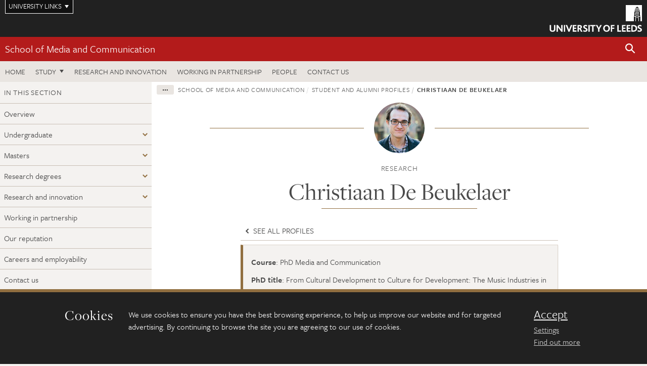

--- FILE ---
content_type: text/html; charset=UTF-8
request_url: https://ahc.leeds.ac.uk/media/dir-record/student-alumni-profiles/533/christiaan-de-beukelaer
body_size: 8189
content:
<!DOCTYPE html>
<!--[if IE 8]><html class="no-js lt-ie9" lang="en"><![endif]-->
<!--[if IE 9]><html class="no-js ie9" lang="en"><![endif]-->
<!--[if gt IE 8]><!-->
<html class="no-js" lang="en"><!--<![endif]-->
    <head>
    <meta charset="utf-8">
<meta http-equiv="X-UA-Compatible" content="IE=edge">
<!-- Remove auto number linking-->
<meta name="format-detection" content="telephone=no">
<meta name="viewport" content="width=device-width, initial-scale=1">
<meta name="generator" content="http://www.jadu.co.uk" />
<meta name="robots" content="index,follow" />
<meta name="revisit-after" content="2 days" />
<meta name="author" content="Faculty of AHC" />
<meta name="publisher" content="University of Leeds" />
<link rel="canonical" href="https://ahc.leeds.ac.uk/media-research-degrees/dir-record/student-alumni-profiles/533/christiaan-de-beukelaer" />


<link rel="schema.dcterms" href="https://purl.org/dc/terms/" />
<meta name="dcterms.creator" content="Magda Makarewicz" lang="en" />
<meta name="dcterms.created" content="2018-08-14" lang="en" />
<meta name="dcterms.modified" content="2019-09-17" lang="en" />
<meta name="dcterms.description" content="What is the support network like for PhD students at Leeds? Read about Christiaan&rsquo;s views on our research culture, skills development and career guidance for academics. " lang="en" />
<meta name="dcterms.format" content="text/html" lang="en" />
<meta name="dcterms.identifier" content="https://ahc.leeds.ac.uk/media/dir-record/student-alumni-profiles/533/christiaan-de-beukelaer" lang="en" />
<meta name="dcterms.language" content="en" />
<meta name="dcterms.publisher" content="University of Leeds" lang="en" />
<meta name="dcterms.rights" content="Copyright University of Leeds" lang="en" />
<meta name="dcterms.coverage" content="UK" lang="en" />
<meta name="dcterms.title" content="Christiaan De Beukelaer " lang="en" />
<meta name="dcterms.subject" content="Best universities for phds, media phd, phd student support, study a phd at leeds, postdoctoral, research, careers in academia, skills, guidance" lang="en" />
<meta name="Keywords" content="Best universities for phds, media phd, phd student support, study a phd at leeds, postdoctoral, research, careers in academia, skills, guidance" />
<meta name="Description" content="What is the support network like for PhD students at Leeds? Read about Christiaan&rsquo;s views on our research culture, skills development and career guidance for academics. " />
<meta name="twitter:card" content="summary" />
<meta name="twitter:title" content="Christiaan De Beukelaer " />
<meta name="twitter:description" content="" />
<meta name="twitter:image" content="https://ahc.leeds.ac.uk/images/Christiaan_De_Beukelaer.jpg" />
<meta name="twitter:url" content="https://ahc.leeds.ac.uk/media/dir-record/student-alumni-profiles/533/christiaan-de-beukelaer" />
<meta property="og:title" content="Christiaan De Beukelaer " />
<meta property="og:type" content="website" />
<meta property="og:description" content="" />
<meta property="og:url" content="https://ahc.leeds.ac.uk/media/dir-record/student-alumni-profiles/533/christiaan-de-beukelaer" />
<meta property="og:image" content="https://ahc.leeds.ac.uk/images/Christiaan_De_Beukelaer.jpg" />





<meta name="dirID" content="3"/>

<meta name="directoryEntryID" content="533"/>




<!-- Google Tag Manager Husam -->
<script>(function(w,d,s,l,i){w[l]=w[l]||[];w[l].push({'gtm.start':
new Date().getTime(),event:'gtm.js'});var f=d.getElementsByTagName(s)[0],
j=d.createElement(s),dl=l!='dataLayer'?'&l='+l:'';j.async=true;j.src=
'https://www.googletagmanager.com/gtm.js?id='+i+dl;f.parentNode.insertBefore(j,f);
})(window,document,'script','dataLayer','GTM-WJPZM2T');</script>
<!-- End Google Tag Manager -->

<title> Christiaan De Beukelaer  | School of Media and Communication | University of Leeds
</title>

<link rel="stylesheet" href="https://use.typekit.net/yos6uow.css">

<!-- Include JS -->
<script src="https://jaducdn.leeds.ac.uk/themes/default/assets/dist/modernizr-custom.js?version=1ca6be4553fdbec3ff48ea961ec12a9f"></script>

<!-- Include Favicon -->
<link rel="icon" type="image/x-icon" href="https://jaducdn.leeds.ac.uk/themes/default/assets/dist/img/favicon.ico" />

<link href="https://jaducdn.leeds.ac.uk/themes/default/assets/dist/theme-default/bootstrap.min.css?version=1ca6be4553fdbec3ff48ea961ec12a9f" rel="stylesheet" type='text/css' media="screen">
<link href="https://jaducdn.leeds.ac.uk/themes/default/assets/dist/theme-default/toolkit.min.css?version=1ca6be4553fdbec3ff48ea961ec12a9f" rel="stylesheet" type='text/css' media="screen">
<link href="https://jaducdn.leeds.ac.uk/themes/default/assets/dist/theme-default/cookies.min.css?version=1ca6be4553fdbec3ff48ea961ec12a9f" rel="stylesheet" type='text/css' media="screen">
<link href="https://jaducdn.leeds.ac.uk/themes/default/assets/dist/theme-default/print.min.css?version=1ca6be4553fdbec3ff48ea961ec12a9f'" rel="stylesheet" media="print">
        </head>
    <body class="ahc">
<!-- Google Tag Manager (noscript) -->
<noscript><iframe src="https://www.googletagmanager.com/ns.html?id=GTM-WJPZM2T"
height="0" width="0" style="display:none;visibility:hidden"></iframe></noscript>
<!-- End Google Tag Manager (noscript) -->
        <div id="site-container" class="site-container-md">
            <a id="skip-main" href="#main" rel="nofollow">Skip to main content</a>
<div class="quicklinks-outer">

    <div class="masthead-links">
        <button class="masthead-link masthead-link-quicklinks js-quicklinks-toggle" data-toggle="collapse" data-target="#quicklinks" aria-label="Open University quicklinks menu">University links</button>
    </div>   

    <nav id="quicklinks" class="quicklinks collapse" role="navigation">         
        <div class="wrapper-relative">
            <div class="quicklinks-inner">                    
                <div class="tk-row">
                    <div class="col-sm-6 col-md-3">
                                                                                                        <ul class="quicklinks-list">
                                <li class="title">For staff</li>
                                                                    <li><a href="https://www.leeds.ac.uk/forstaff/">For Staff</a></li>
                                                                    <li><a href="https://forstaff.leeds.ac.uk/forstaff/homepage/375/services">Services A-Z</a></li>
                                                                    <li><a href="https://ses.leeds.ac.uk/">Student Education Service</a></li>
                                                            </ul>
                                                                                                                                        <ul class="quicklinks-list">
                                <li class="title">For students</li>
                                                                    <li><a href="https://minerva.leeds.ac.uk/">Minerva</a></li>
                                                                    <li><a href="https://it.leeds.ac.uk/mobileapps">Mobile apps</a></li>
                                                                    <li><a href="https://students.leeds.ac.uk/">Students</a></li>
                                                            </ul>
                                                                                        </div><div class="col-sm-6 col-md-3">
                                                                                                            <ul class="quicklinks-list">
                                <li class="title">Faculties</li>
                                                                    <li><a href="https://ahc.leeds.ac.uk/">Faculty of Arts, Humanities and Cultures</a></li>
                                                                    <li><a href="https://biologicalsciences.leeds.ac.uk/">Faculty of Biological Sciences</a></li>
                                                                    <li><a href="https://business.leeds.ac.uk/">Faculty of Business</a></li>
                                                                    <li><a href="https://eps.leeds.ac.uk">Faculty of Engineering and Physical Sciences</a></li>
                                                                    <li><a href="https://environment.leeds.ac.uk/">Faculty of Environment</a></li>
                                                                    <li><a href="https://medicinehealth.leeds.ac.uk/">Faculty of Medicine and Health</a></li>
                                                                    <li><a href="https://essl.leeds.ac.uk/">Faculty of Social Sciences</a></li>
                                                                    <li><a href="https://www.leeds.ac.uk/language-centre">Language Centre</a></li>
                                                                    <li><a href="https://www.leeds.ac.uk/lifelong-learning">Lifelong Learning Centre</a></li>
                                                            </ul>
                                                                                        </div><div class="col-sm-6 col-md-3">
                                                                                                            <ul class="quicklinks-list">
                                <li class="title">Other</li>
                                                                    <li><a href="https://www.leeds.ac.uk/staffaz">Staff A-Z</a></li>
                                                                    <li><a href="https://www.leeds.ac.uk/campusmap">Campus map</a></li>
                                                                    <li><a href="https://www.leeds.ac.uk/university-jobs">Jobs</a></li>
                                                                    <li><a href="https://www.leeds.ac.uk/alumni">Alumni</a></li>
                                                                    <li><a href="https://www.leeds.ac.uk/contact">Contacts</a></li>
                                                                    <li><a href="https://library.leeds.ac.uk/">Library</a></li>
                                                                    <li><a href="https://it.leeds.ac.uk/">IT</a></li>
                                                                    <li><a href="https://mymedia.leeds.ac.uk/">VideoLeeds</a></li>
                                                                    <li><a href="https://www.luu.org.uk/">Leeds University Union</a></li>
                                                            </ul>
                                                                                        </div><div class="col-sm-6 col-md-3">
                                                                                                            <ul class="quicklinks-list">
                                <li class="title">Follow us</li>
                                                                    <li><a href="https://www.facebook.com/universityofleeds">Facebook</a></li>
                                                                    <li><a href="https://bsky.app/profile/universityofleeds.bsky.social">Bluesky</a></li>
                                                                    <li><a href="https://www.youtube.com/universityofleeds">YouTube</a></li>
                                                                    <li><a href="https://www.linkedin.com/edu/university-of-leeds-12706">LinkedIn</a></li>
                                                                    <li><a href="https://instagram.com/universityofleeds/">Instagram</a></li>
                                                                    <li><a href="https://medium.com/university-of-leeds">Medium</a></li>
                                                                    <li><a href="https://www.weibo.com/leedsuniversityuk">Weibo</a></li>
                                                                    <li><a href="https://theconversation.com/institutions/university-of-leeds-1122">The Conversation</a></li>
                                                            </ul>
                                                                                        </div><div class="col-sm-6 col-md-3">
                                                                        </div>      
                </div>
            </div>
            <div class="quicklinks-close">
                <button class="icon-font btn-icon js-quicklinks-close" data-toggle="collapse" data-target="#quicklinks">
                    <span class="tk-icon-close" aria-hidden="true"></span>                            
                    <span class="icon-font-text">Close quicklinks</span>
                </button>
            </div>
        </div>
    </nav>

</div>
<!-- $MASTHEAD-->
<header id="masthead" class="masthead" role="banner">

    <div class="navicon">
        <button class="btn-icon" data-state="body-state" data-class="state-navicon-active">Menu</button>
    </div>

    <div class="logo">
                <a class="logo-full" title="University of Leeds homepage" href="//www.leeds.ac.uk/">
            <img class="js-png-svg-uri" data-uri="https://jaducdn.leeds.ac.uk/themes/default/assets/dist/img/uol-logo.svg" src="https://jaducdn.leeds.ac.uk/themes/default/assets/dist/img/uol-logo.png" alt="University of Leeds logo">
        </a>

        <a class="logo-mark" title="University of Leeds homepage" href="//www.leeds.ac.uk/">
            <img class="js-png-svg-uri" data-uri="https://jaducdn.leeds.ac.uk/themes/default/assets/dist/img/uol-logo-mark.svg" src="https://jaducdn.leeds.ac.uk/themes/default/assets/dist/img/uol-logo-mark.png" alt="University of Leeds logo">
        </a>
    </div>

</header>
<!-- /$MASTHEAD-->
<!-- $SITESEARCH-->
<div id="sitesearch" class="site-search collapse">
    <div class="wrapper-pd-xxs">
        <form class="site-search-inner" action="https://ahc.leeds.ac.uk/site/custom_scripts/search-results.php" role="search">
            <input id="cid" name="cid" type="hidden" value="94">
            <label class="sr-only" for="searchInput">Search</label>
            <input id="searchInput" class="site-search-input" type="search" name="query" placeholder="Search" autocomplete="off">

            <label class="sr-only" for="searchOption">Destination</label>

            <select id="searchOption" class="site-search-select js-action-toggle" name="searchOption">

                <option value="searchSite" selected data-action="https://ahc.leeds.ac.uk/site/custom_scripts/search-results.php">Faculty of AHC site</option>
                <option value="searchAll" data-action="https://ahc.leeds.ac.uk/site/custom_scripts/search-results.php">All leeds.ac.uk sites</option>

                <!--<optgroup label="Toolkit courses">
                    <option value="UG" data-action="https://courses.leeds.ac.uk/course-search">Undergraduate</option>
                    <option value="PGT" data-action="https://courses.leeds.ac.uk/course-search">Postgraduate taught</option>
                    <option value="PGR" data-action="https://courses.leeds.ac.uk/course-search">Postgraduate research</option>
                </optgroup>-->

            </select>

            <input class="site-search-submit btn btn-primary" type="submit" value="Search">
        </form>
    </div>
</div>
<!-- /$SITESEARCH-->
<div id="quicksearch" class="wrapper-lg wrapper-pd wrapper-relative">
    <div class="quick-search">

    </div>
</div><!-- $LOCALHEADER-->
<div class="local-header">
    <div class="wrapper-pd-xs">
        <div class="local-header-inner">
            <div class="local-header-title" role="navigation" aria-label="Home page link">

                                                                                                
                                    <a href="//ahc.leeds.ac.uk/media">School of Media and Communication</a>
                            </div>
            <div class="local-header-search">
                            <button class="icon-font sm-toggle-search btn-icon js-site-search-toggle" data-toggle="collapse" data-target="#sitesearch" role="button" aria-label="Open site search">
                    <span class="site-search-btn" aria-hidden="true"></span>
                    <span class="icon-font-text">Search</span>
                </button>
            </div>
        </div>
    </div>
</div>
<!-- /$LOCALHEADER-->
<nav id="tk-nav-priority" class="tk-nav tk-nav-priority" role="navigation">
    <div class="wrapper-relative">
        <div class="tk-nav-header">
            <button class="btn-icon btn-menu" data-state="body-state" data-class="state-navicon-active">Close</button>
        </div>
        <div class="tk-nav-inner">
          <ul class="tk-nav-list tk-nav-list-primary">

                                                    <li><a href="//ahc.leeds.ac.uk/media">Home</a></li>
                

                
                                                                                                                                        
                                                                <li class="tk-nav-dropdown tk-nav-dropdown--items-3">
                            <a href="#drop_01" rel="nofollow">Study</a>
                                                <ul id="drop_01">
                                                                                                            <li><a href="//ahc.leeds.ac.uk/media-undergraduate">Undergraduate</a></li>
                                                                            <li><a href="//ahc.leeds.ac.uk/media-masters">Masters</a></li>
                                                                            <li><a href="//ahc.leeds.ac.uk/media-research-degrees">Research degrees</a></li>
                                                                                                                                                                                                            </ul>
                        </li>

                                                                
                                                        <li><a href="https://ahc.leeds.ac.uk/media-research-innovation">Research and innovation</a></li>
                                        <li><a href="https://ahc.leeds.ac.uk/media-partnership">Working in partnership</a></li>
                                        <li><a href="https://ahc.leeds.ac.uk/stafflist?query=&new_categoryID=94">People</a></li>
                                        <li><a href="https://ahc.leeds.ac.uk/media-communication/doc/contact-us">Contact us</a></li>
                            </ul>
        </div>
    </div>
</nav>
            <main id="main" class="main" role="main">
                <div>
                                        
<div class="column-container column-container-fw">

    <!-- INCLUDE sidebar -->
            <aside class="column-container-secondary" role="complementary">
    <button class="sidebar-button js-sidebar-trigger">In this section: School of Media and Communication</button>	   	
    <div class="sidebar-container sidebar-container-fw">

        <h4 class="sidebar-heading heading-related">In this section</h4>

        <ul id="sidebarNav" class="sidebar-nav sidebar-nav-fw">
            <li><a href="//ahc.leeds.ac.uk/media">Overview</a></li>
<li class="dropdown">
<a href="//ahc.leeds.ac.uk/media-undergraduate#107" rel="nofollow">Undergraduate</a>
<ul id="107">
<li><a href="//ahc.leeds.ac.uk/media-undergraduate">Overview</a></li>
<li>
<a href="//ahc.leeds.ac.uk/media-undergraduate-student-work">Student work</a>
<ul id="259">
<li><a href="//ahc.leeds.ac.uk/media-undergraduate-student-work">Overview</a></li>
</ul>
</li>
<li>
<a href="//ahc.leeds.ac.uk/media-undergraduate-facilities">Facilities</a>
<ul id="349">
<li><a href="//ahc.leeds.ac.uk/media-undergraduate-facilities">Overview</a></li>
</ul>
</li>
<li>
<a href="//ahc.leeds.ac.uk/media-undergraduate/doc/our-reputation-8">Our reputation</a></li>
<li>
<a href="//ahc.leeds.ac.uk/media-undergraduate/doc/clubs-societies">Clubs and societies</a></li>
<li>
<a href="//ahc.leeds.ac.uk/media-undergraduate/doc/careers-employability-3">Careers and employability</a></li>
<li>
<a href="//ahc.leeds.ac.uk/media-undergraduate/doc/study-abroad-19">Study abroad</a></li>
<li>
<a href="//ahc.leeds.ac.uk/media-undergraduate/doc/work-placements-16">Work placements</a></li>
</ul>
</li>
<li class="dropdown">
<a href="//ahc.leeds.ac.uk/media-masters#108" rel="nofollow">Masters</a>
<ul id="108">
<li><a href="//ahc.leeds.ac.uk/media-masters">Overview</a></li>
<li class="dropdown">
<a href="//ahc.leeds.ac.uk/media-masters-student-work#264" rel="nofollow">Student work</a>
<ul id="264">
<li><a href="//ahc.leeds.ac.uk/media-masters-student-work">Overview</a></li>
<li>
<a href="//ahc.leeds.ac.uk/media-masters-student-work/doc/school-media-communication-ma-dissertations">School of Media and Communication Masters dissertations</a></li>
</ul>
</li>
<li>
<a href="//ahc.leeds.ac.uk/media-masters-facilities">Facilities</a>
<ul id="350">
<li><a href="//ahc.leeds.ac.uk/media-masters-facilities">Overview</a></li>
</ul>
</li>
<li>
<a href="//ahc.leeds.ac.uk/media-masters/doc/our-reputation-8">Our reputation</a></li>
<li>
<a href="//ahc.leeds.ac.uk/media-masters/doc/clubs-societies">Clubs and societies</a></li>
<li>
<a href="//ahc.leeds.ac.uk/media-masters/doc/careers-employability-31">Careers and employability</a></li>
</ul>
</li>
<li class="dropdown">
<a href="//ahc.leeds.ac.uk/media-research-degrees#109" rel="nofollow">Research degrees</a>
<ul id="109">
<li><a href="//ahc.leeds.ac.uk/media-research-degrees">Overview</a></li>
<li>
<a href="//ahc.leeds.ac.uk/media-research-degrees-facilities">Facilities</a>
<ul id="351">
<li><a href="//ahc.leeds.ac.uk/media-research-degrees-facilities">Overview</a></li>
</ul>
</li>
<li>
<a href="//ahc.leeds.ac.uk/media-research-degrees/doc/our-reputation-8">Our reputation</a></li>
<li>
<a href="//ahc.leeds.ac.uk/media-research-degrees/doc/clubs-societies">Clubs and societies</a></li>
<li>
<a href="//ahc.leeds.ac.uk/media-research-degrees/doc/apply-13">How to apply</a></li>
<li>
<a href="//ahc.leeds.ac.uk/media-research-degrees/doc/careers-professional-development-4">Your career and development</a></li>
<li>
<a href="//ahc.leeds.ac.uk/media-research-degrees/doc/researching-us-5">Researching with us</a></li>
<li>
<a href="//ahc.leeds.ac.uk/media-research-degrees/doc/doctor-philosophy-phd-9">Doctor of Philosophy (PhD)</a></li>
</ul>
</li>
<li class="dropdown">
<a href="//ahc.leeds.ac.uk/media-research-innovation#110" rel="nofollow">Research and innovation</a>
<ul id="110">
<li><a href="//ahc.leeds.ac.uk/media-research-innovation">Overview</a></li>
<li class="dropdown">
<a href="//ahc.leeds.ac.uk/media-research-themes#404" rel="nofollow">Research themes</a>
<ul id="404">
<li>
<a href="//ahc.leeds.ac.uk/media-inequality-representation">Media, Inequality and Representation</a>
<ul id="405">
<li><a href="//ahc.leeds.ac.uk/media-inequality-representation">Overview</a></li>
</ul>
</li>
<li>
<a href="//ahc.leeds.ac.uk/media-power-publics">Media, Power and Publics</a>
<ul id="406">
<li><a href="//ahc.leeds.ac.uk/media-power-publics">Overview</a></li>
</ul>
</li>
<li>
<a href="//ahc.leeds.ac.uk/digital-futures">Digital Futures</a>
<ul id="407">
<li><a href="//ahc.leeds.ac.uk/digital-futures">Overview</a></li>
</ul>
</li>
<li>
<a href="//ahc.leeds.ac.uk/cultural-industries-creative-work">Cultural Industries and Creative Work</a>
<ul id="408">
<li><a href="//ahc.leeds.ac.uk/cultural-industries-creative-work">Overview</a></li>
</ul>
</li>
</ul>
</li>
</ul>
</li>
<li>
<a href="//ahc.leeds.ac.uk/media-partnership">Working in partnership</a>
<ul id="111">
<li><a href="//ahc.leeds.ac.uk/media-partnership">Overview</a></li>
</ul>
</li>
<li>
<a href="//ahc.leeds.ac.uk/media/doc/our-reputation-8">Our reputation</a></li>
<li>
<a href="//ahc.leeds.ac.uk/media/doc/careers-employability-3">Careers and employability</a></li>
<li>
<a href="//ahc.leeds.ac.uk/media/doc/contact-us">Contact us</a></li>
<li>
<a href="//ahc.leeds.ac.uk/media/doc/careers-employability-31">Careers and employability</a></li>

        </ul>
                    </div>
</aside>    
    <div class="column-container-primary">

        <!-- $BREADCRUMB -->
        <div class="wrapper-pd-xs">
    <div class="breadcrumb-responsive">
        <ol class="breadcrumb">
                                                                      <li><a href="//ahc.leeds.ac.uk">Faculty of Arts, Humanities and Cultures</a></li>
                                                                                                          <li><a href="//ahc.leeds.ac.uk/media">School of Media and Communication</a></li>
                                                                                                          <li><a href="//ahc.leeds.ac.uk/media/dir/student-alumni-profiles">Student and alumni profiles</a></li>
                                                                              <li class="active">Christiaan De Beukelaer </li>
                                    </ol>
    </div>
</div>
        <!-- /$BREADCRUMB -->

        <div class="wrapper-sm wrapper-pd-md">
            <div class="rule-image">
                                                <span style="background-image:url('//ahc.leeds.ac.uk/images/resized/100x100-0-0-1-80-Christiaan_De_Beukelaer.jpg')"><img src="//ahc.leeds.ac.uk/images/resized/100x100-0-0-1-80-Christiaan_De_Beukelaer.jpg" alt="Portrait of Christiaan de beukelaer"></span>
            </div>
                            <p class="heading-related text-center">
                                    Research                                </p>
                        <h1 class="heading-underline">Christiaan De Beukelaer </h1>
        </div>

        <div class="wrapper-xs wrapper-pd">
            <ul class="list-nav">
                                    <li><a href="//ahc.leeds.ac.uk/media/dir/student-alumni-profiles"><span class="tk-icon tk-icon-chevron-left" aria-hidden="true"></span> See all profiles</a></li>
                            </ul>
            <div class="island island-featured">
                <ul class="list-facts">
                                                                                                <li><strong>Course</strong>: PhD Media and Communication</li>
                                                                                                                        <li><strong>PhD title</strong>: From Cultural Development to Culture for Development: The Music Industries in Burkina Faso and Ghana</li>
                                                                                                                        <li><strong>Graduation</strong>: 2015</li>
                                                                                                                        <li><strong>Nationality</strong>: Belgian</li>
                                                                                                                        <li><strong>Job title</strong>: Senior Lecturer in Cultural Policy </li>
                                                                                                                        <li><strong>Company</strong>: University of Melbourne</li>
                                                            </ul>
            </div>
            <div class="cms">
                <h2>Why did you choose to study your PhD at the University of Leeds?&nbsp;</h2>

<p>I chose to pursue a PhD at the University of Leeds primarily because of my supervisor, David Hesmondhalgh. He is an internationally renowned authority on cultural industries, and after reading much of his work, the possibility of working with him on my project was a great prospect. From the moment I contacted him to discuss my project, he was very encouraging and curious to hear more about my plan to study cultural industries in African countries. &nbsp;</p>

<h2>Tell us about the opportunities you took advantage of at Leeds.&nbsp;</h2>

<p>One of the main strengths of the School of Media and Communication at the University of Leeds is the very active and diverse research culture. Because of my interdisciplinary background (in musicology, cultural studies, and development studies), it was great to attend research seminars on journalism, media studies, creative labour, and cultural theory. These experiences both helped building a cohort among PhD students and provided opportunities to connect to the large and diverse group of leading scholars who work in the School.&nbsp;</p>

<h2>How has your experience of studying a PhD helped you in your career?&nbsp;</h2>

<p>At the School of Media and Communication, we were encouraged to take initiative and think ahead. This manifested in two ways that helped me prepare for life as an academic.&nbsp;</p>

<p>First, I co-organised several events and conferences, both within the School and beyond. Two of the main things I was involved in were the organisation of the <a href="http://www.meccsa.org.uk/networks/postgraduate-network/">MeCCSA Postgraduate Network</a> Conference in 2014 and the <a href="https://cgd.leeds.ac.uk/ridnet/">Researchers in Development PhD Network</a> (RiDNet), with fellow PhD students from different Schools and Faculties.&nbsp;</p>

<p>Second, the School organised a range of seminars that helped us navigating the ins and outs of academic life, through sessions on publishing, applying for jobs, etc. These moments, alongside the opportunity to sit in on research presentations of job candidates, were invaluable when looking for jobs later down the track.&nbsp;</p>

<p>In my current position as a senior lecturer, I believe these activities have helped me get stable employment as an academic. But, more importantly, they have also helped me develop the habits and skills that any academic needs.&nbsp;</p>

<h2>What advice would you give to future PhD students?&nbsp;</h2>

<p>Think strategically about what you want and need to accomplish during your PhD, in function of your post-doctoral plans. A PhD is not enough to make it in academia, but no one has time to do the work required to tick all the boxes. The School of Media and Communication is a great place to find your feet thanks to the generosity of academics and fellow PhD students to discuss how to best tackle these difficult questions. I am proud to say I&rsquo;m part of a network of alumni of the School of Media and Communication at the University of Leeds, and it&rsquo;s always a pleasure to meet up with fellow alumni, whether it&rsquo;s in Cape Town, Kuala Lumpur, Washington DC, or back in Leeds.&nbsp;</p>

            </div>
            <!-- ./cms -->
        </div>
        <!-- ./wrapper-sm -->
    </div>
    <!-- ./column-container-primary-->
</div>
<!-- ./column-container-->

                </div>
            </main>
            <div class="back-top">
    <a data-toggle="scroll" href="#site-container" rel="nofollow">Back to top</a>
</div>                
            <footer class="site-footer" role="contentinfo">
    <div class="site-footer-upper">
        <div class="wrapper-pd">
            <div class="site-footer-upper-logos">
                                                                                                                                                                                                                                                                                                                                                                                                                    <a href="https://www.advance-he.ac.uk/equality-charters/athena-swan-charter" title="Visit Athena Swan Bronze"><img src="//ahc.leeds.ac.uk/images/resized/81x60-0-0-1-80-Advance_HE_Membership_logo_Standalone_AS_Bronze_Colour.png" alt="logo of the Athena Swan Bronze Award accreditation"></a>                            </div>
            <div class="footer-social">
                                    <h2 class="hide-accessible">Social media links</h2>
                                            <a href="https://www.linkedin.com/company/school-of-media-and-communication/posts/?feedView=all" title="Go to LinkedIn page"><span class="icon-font-text">LinkedIn</span><span class="tk-icon tk-icon-social-linkedin"></span></a>                    
                                            <a href="https://bsky.app/profile/did:plc:ls6cota42gdmu7mntkqfelyc" title="Go to Bluesky page"><span class="icon-font-text">Bluesky</span><span class="tk-icon tk-icon-social-bluesky"></span></a>                    
                                                </div>
        </div>
    </div>
    
    <div class="site-footer-middle p-t-md p-b-md">
        <div class="wrapper-pd">
            <nav role="navigation">
                <div class="tk-row">
                     <div class="col-sm-6 col-md-3">
                                                                                                        <ul class="quicklinks-list">
                                <li class="title">Faculty of Arts, Humanities and Cultures</li>
                                                                    <li><a href="https://ahc.leeds.ac.uk">Faculty of Arts, Humanities and Cultures</a></li>
                                                                    <li><a href="https://ahc.leeds.ac.uk/design">School of Design</a></li>
                                                                    <li><a href="https://ahc.leeds.ac.uk/english">School of English</a></li>
                                                                    <li><a href="https://ahc.leeds.ac.uk/fine-art">School of Fine Art, History of Art and Cultural Studies</a></li>
                                                                    <li><a href="https://ahc.leeds.ac.uk/history">School of History</a></li>
                                                                    <li><a href="https://ahc.leeds.ac.uk/languages">School of Languages, Cultures and Societies</a></li>
                                                                    <li><a href="https://ahc.leeds.ac.uk/media/">School of Media and Communication</a></li>
                                                                    <li><a href="https://ahc.leeds.ac.uk/music">School of Music</a></li>
                                                                    <li><a href="https://ahc.leeds.ac.uk/performance/">School of Performance and Cultural Industries</a></li>
                                                                    <li><a href="https://ahc.leeds.ac.uk/philosophy/">School of Philosophy, Religion and History of Science</a></li>
                                                                    <li><a href="https://ahc.leeds.ac.uk/medieval/">Institute for Medieval Studies</a></li>
                                                                    <li><a href="https://ahc.leeds.ac.uk/ethics/">Inter-Disciplinary Ethics Applied Centre</a></li>
                                                            </ul>
                                                                                        </div><div class="col-sm-6 col-md-3">
                                                                                                            <ul class="quicklinks-list">
                                <li class="title">Quicklinks</li>
                                                                    <li><a href="https://www.leeds.ac.uk/language-centre">Language Centre</a></li>
                                                                    <li><a href="https://ahc.leeds.ac.uk/graduate-school/doc/faculty-arts-humanities-cultures-graduate-school">Graduate School</a></li>
                                                                    <li><a href="https://lahri.leeds.ac.uk/ ">Leeds Arts and Humanities Research Institute</a></li>
                                                                    <li><a href="https://www.leeds.ac.uk/cultural-institute">Cultural Institute</a></li>
                                                                    <li><a href="https://ahc.leeds.ac.uk/pria">Pedagogic Research in the Arts (PRiA)</a></li>
                                                                    <li><a href="https://ahc.leeds.ac.uk/theatre-at-leeds">Theatre at Leeds</a></li>
                                                                    <li><a href="https://ahc.leeds.ac.uk/yorkshire-sculpture-international">Yorkshire Sculpture International</a></li>
                                                            </ul>
                                                                                        </div><div class="col-sm-6 col-md-3">
                                                                                                            <ul class="quicklinks-list">
                                <li class="title">For staff</li>
                                                                    <li><a href="https://forstaff.leeds.ac.uk/forstaff/homepage/375/services">Services A-Z</a></li>
                                                            </ul>
                                                                                                                                        <ul class="quicklinks-list">
                                <li class="title">For students</li>
                                                                    <li><a href="https://portal.leeds.ac.uk">Portal</a></li>
                                                                    <li><a href="https://students.leeds.ac.uk/">Students</a></li>
                                                            </ul>
                                                                                        </div><div class="col-sm-6 col-md-3">
                                                                                                            <ul class="quicklinks-list">
                                <li class="title">University links</li>
                                                                    <li><a href="https://jobs.leeds.ac.uk/vacancies.aspx">Jobs</a></li>
                                                                    <li><a href="https://www.leeds.ac.uk/term-dates">Term dates</a></li>
                                                                    <li><a href="https://www.leeds.ac.uk/campusmap">Campus map</a></li>
                                                                    <li><a href="https://www.leeds.ac.uk/info/5000/about/131/find_us">Find us</a></li>
                                                                    <li><a href="https://www.leeds.ac.uk/alumni">Alumni</a></li>
                                                            </ul>
                                                                                                        <!-- <ul class="quicklinks-list">
                            <li class="title">Site map</li>
                            <li><a href="//ahc.leeds.ac.uk/news/">News</a></li>
                            <li><a href="//ahc.leeds.ac.uk/events/">Events</a></li>    
                            <li><a href="//ahc.leeds.ac.uk/student-and-alumni-profiles/">Student and alumni profile</a></li>
                            <li><a href="//ahc.leeds.ac.uk/short-courses/">Short courses</a></li>    
                            <li><a href="//ahc.leeds.ac.uk/scholarships/">Scholarships</a></li>
                            <li><a href="//ahc.leeds.ac.uk/stafflist/">Staff list</a></li>
                        </ul> -->
                    </div>
                </div>
            </nav>
        </div>
    </div>

    <div class="site-footer-lower">
        <div class="wrapper-pd">
            <nav role="navigation">
                <ul class="nav">
                    <li>&copy; 2026 University of Leeds, Leeds, LS2 9JT</li>
                    <li><a href="//www.leeds.ac.uk/termsandconditions">Terms and conditions</a></li>
                    <li><a href="//www.leeds.ac.uk/accessibility">Accessibility</a></li>
                    <li><a href="//ahc.leeds.ac.uk/privacy">Privacy and cookies</a></li>
                    <li><a href="//www.leeds.ac.uk/foi">Freedom of information</a></li>
                </ul>
            </nav>
        </div>
    </div>
</footer>

        </div><!-- /$SITE-CONTAINER-->

        <script>var GALAXY_SHORTCUT = "/ahc";var PROTOCOL = "https://";var DOMAIN = "ahc.leeds.ac.uk";var SECURE_SERVER = "https://production2.leeds.ac.uk/ahc";var SECURE_JADU_PATH = "https://production2.leeds.ac.uk/ahc/jadu";var USE_TAXONOMY = "";var ASSIGN_ADMINISTRATOR_VIEW = "false";var TAXONOMY_NAME = "IPSV";var BESPOKE_CATEGORY_LIST_NAME = "GalaxiesCL";var is_IIS = "";var PHOTON_ENABLED = "";var EDITOR_IMAGE_PASTE = "1";var LOCAL_FE_DOMAIN = "ahc.leeds.ac.uk";var SECURE_BLOG_PATH = "";var DATE_INPUT_DAY_MONTH_ORDER = "";var LOCAL_DOMAINS = new Array();LOCAL_DOMAINS[0] = "production2.leeds.ac.uk/ahc";</script><script>
            var AJAX_NEWS_EVENTS = "/site/ajax/ajax-news-events.php";
            var AJAX_RES_OPPS = "/site/custom_scripts/research-opportunities-index.php";
            var SEARCH_RESULTS = "/site/custom_scripts/search-results.php";</script>

<script src="https://code.jquery.com/jquery-3.7.1.min.js"></script>
<script src="https://jaducdn.leeds.ac.uk/themes/default/assets/dist/script.min.js?version=1ca6be4553fdbec3ff48ea961ec12a9f"></script>
<script src="https://jaducdn.leeds.ac.uk/themes/default/assets/jadu/dev.min.js?version=1ca6be4553fdbec3ff48ea961ec12a9f"></script>
        <script src="https://jaducdn.leeds.ac.uk/themes/default/assets/dist/cookies.min.js?version=1ca6be4553fdbec3ff48ea961ec12a9f"></script>
<script>
    if(typeof cookieConsent !== "undefined"){
        //Cookies compliance
        cookieConsent.init({
            url: '//ahc.leeds.ac.uk/privacy/',
            google: true,
            facebook: true
        });
    }
</script>
        
            </body>
</html>
